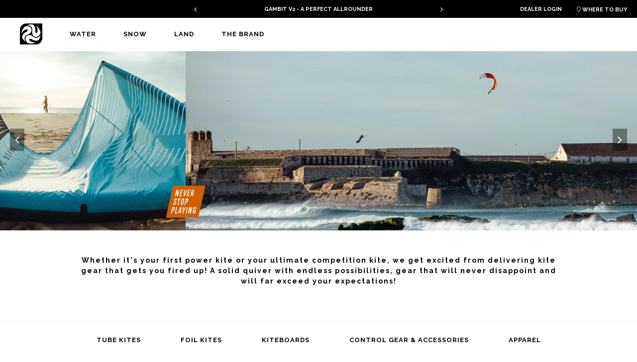

--- FILE ---
content_type: text/html;charset=UTF-8
request_url: https://www.plkb.world/kiteboarding/products
body_size: 11662
content:
<!DOCTYPE html>
<html>
<head>

  <meta charset="utf-8" />
  <meta name="viewport" content="width=device-width,initial-scale=1,maximum-scale=1,user-scalable=no" />

  <meta name="designer" content="BEER N TEA" />

  <!--
  All rights reserved, BEER N TEA B.V.
  -->
  
  <title>PLKB</title>

  <meta name="twitter:card" content="summary" />
  <meta property="og:type" content="website" />
  <meta property="og:site_name" content="PLKB" />
  <meta property="og:url" content="https://www.plkb.world/kiteboarding/products" />

  <link rel="alternate" href="https://www.plkb.world/kiteboarding/products" hreflang="x-default" />
  <link rel="alternate" href="https://www.plkb.world/kiteboarding/products" hreflang="en" />
  <link rel="canonical" href="https://www.plkb.world/kiteboarding/products" />

  <link rel="shortcut icon" href="/uploads/assets/1767254249/static/plkb/img/favicon.png" />
  <link rel="stylesheet" type="text/css" href="/uploads/assets/1767254249/plkb.css" media="all" />

  <script type="text/javascript">
    var config = {"name":"PLKB","cdn":{"base_url":""},"environment":"production","site_url":"https:\/\/www.plkb.world","base_url":"https:\/\/www.plkb.world","preferences":{"currency":"EUR","time_format":24,"date_format":"%d-%m-%Y","currency_format":"%symbol%%value%","number_format":".,","week_start":"sunday"},"version":"1767254249","csp_nonce":"d234cd05e66f8464"};
    var lang = {"app":{"locales":{"en_US":{"prefix":"","name":"English","name_english":"English","system_locale":"en_US.UTF-8","currency":"EUR","formats":{"currency":"%symbol%%value%","number":".,","date":"%d-%m-%Y","time":"%H:%S","start_week":1},"locale":"en_US","language_code":"en","country_code":"US"}},"locale":{"prefix":"","name":"English","name_english":"English","system_locale":"en_US.UTF-8","currency":"EUR","formats":{"currency":"%symbol%%value%","number":".,","date":"%d-%m-%Y","time":"%H:%S","start_week":1},"locale":"en_US","language_code":"en","country_code":"US"},"name":"PLKB","year":"year","month":"month","day":"day","hour":"hour","minute":"minute","second":"second","year_plural":"years","month_plural":"months","day_plural":"days","hour_plural":"hours","minute_plural":"minutes","second_plural":"seconds","time_ago":"%s ago","weekdays_short":["mon","tue","wed","thu","fri","sat","sun"]},"route":[],"admin":{"save_success":"The item has been saved","save_failed":"The item could not be saved","delete_success":"The item has been deleted","delete_failed":"The item could not be deleted","error":"An error occurred","my_account":"My account","account":"Edit your profile","signout":"Sign out","add_row":"Add item","new":"New","no_results":"No results were found","all_languages":"All languages","field_language":"Language","confirm":{"title":"Are you sure?","message":"Are you sure you want to perform this action?","button_confirm":"Continue","button_cancel":"Cancel"},"confirm_delete":{"title":"Are you sure you want to delete this item?","message":"This action cannot be undone.","message_trash":"The deleted item will be moved to the trash.","confirm":"Delete"},"placeholder_text":"Enter text...","placeholder_wysiwyg":"Enter text...","placeholder_select":"Select an option...","placeholder_select_multiple":"Select a few options...","field_title_placeholder":"Enter a title...","validator":{"success":"The item has been saved","error":"There are errors in the form","warning":"There were some problems. Are you sure you want to continue?","field_required":"This field is required","field_invalid":"This field is incorrect","email_invalid":"This e-mail address is incorrect","schema_invalid":"This field is incorrect"},"pages_field_title_placeholder":"Enter a page title...","pages":{"field_title":"Title","field_author":"Author","field_published":"Published","field_status":"Status","field_not_editable":"Editing not possible","launch_pagebuilder":"Edit in Pagebuilder","statuses":{"all":"All","published":"Published","draft":"Draft","deleted":"Deleted","previous":"Previous version"},"page":{"title":"Pages","new":"New page","saved_draft":"The page has been saved as draft","saved_published":"The page has been published","saved_updated":"The page has been updated"},"blog_category":{"title":"Blog category","new":"New category","saved_draft":"The category has been saved as draft","saved_published":"The category has been published","saved_updated":"The category has been updated"},"blog":{"title":"Blog","new":"New post","saved_draft":"The post has been saved as draft","saved_published":"The post has been published","saved_updated":"The post has been updated"},"pub":{"title":"Pubs","new":"New page","saved_draft":"The page has been saved as draft","saved_published":"The page has been published","saved_updated":"The page has been updated"},"component":{"title":"Page components","saved_draft":"The component has been saved as draft","saved_published":"The component has been published","saved_updated":"The component has been updated"}},"users":"Users","users_field_role":"Account type","users_field_name":"Name","users_field_date_created":"Created","users_field_last_login":"Last login","users_field_address":"Address","users_field_email":"E-mail","user_all_roles":"All","user_roles":{"":"All","super_admin":"System administrator","admin":"Administrator","user":"User","agent":"Agent"},"users_edit_title":"Edit user","users_add_title":"New user","block_parent":{"title":"Parent","not_selected":"None"},"block_translations":{"title":"Translations","add_translation":"Add translation"},"block_template":{"title":"Template","not_selected":"Default template"},"block_social_media":{"title":"Social media","field_title":"Title","field_description":"Description"},"block_repeater":{"add":"Add item"},"block_gallery":{"add_existing":"Select an image","upload":"Upload images"},"block_map":{"search_placeholder":"Search an address..."},"block_image":{"title":"Image","change_image":"Change image"},"block_author":{"title":"Author"},"block_upload":{"add":"Add file","success":"Don't forget to save the form to persist uploads.","failed":"The upload has failed. The file may be too large or may be in an unsupported format.","some_failed":"Not all uploads were successful. Some files may be too large or may be in an unsupported format."},"navigation":{"field_title":"Menu name","field_position":"Position","title":"Navigation","item":{"link":"Link","label":"Label","subtitle":"Subtitle","label_placeholder":"New item...","classes":"CSS classes","icon":"Icon","advanced":"Advanced","delete":"Delete"},"add_item":"Add item","add_divider":"Add divider"},"maintenance":{"title":"Maintenance","caching":{"title":"Caching","description":"After updating templates or supported image sizes, you should always flush the cache. This deletes the Twig cache and public uploads directory.","button":"Flush cache","success_message":"The cache has been flushed"},"hangover":{"title":"Hangover","description":"To verify that the application key is working correctly and the connection is working, you can send a test message to Hangover.","button":"Ping","success_message":"Hangover has been notified"},"maintenance":{"title":"Maintenance mode","description":"Maintenance mode disables access to the website for all users, except administrators, so the system can be upgraded and tested in production.","button_enable":"Enable","button_disable":"Disable","button_update":"Update message","message_enabled":"Maintenance mode has been enabled","message_disabled":"Maintenance mode has been disabled","block_title":"Maintenance message","field_title":"Title","field_message":"Message"}},"settings":{"title":"Settings"},"files":{"title":"Files"},"sign_out":"Sign out","featured":"Featured","view_concept":"Preview","saved_on":"Saved on %s","bulk_action":"With selected items...","revisions_single":"1 revision","revisions_plural":"%s revisions","bar":{"edit_page":"Edit page","details":"Details","return_to_admin":"Admin panel","show_revisions":"Show revisions","copy":"Duplicate"},"search":"Search","search_placeholder":"Search...","medialibrary_dialog_insert":"Insert","medialibrary_dialog_cancel":"Cancel","medialibrary_dialog_upload":"Upload file","edit":"Edit","delete":"Delete","save":"Save","cancel":"Cancel","back":"Back","save_draft":"Save draft","save_publish":"Publish","save_published":"Published","save_update":"Update","click_to_edit":"Click to edit","beforeunload_warning":"You have unsaved changes. Are you sure you want to cancel?","login":{"title":"Sign in","title_continue":"Sign in to continue","username":"Email address","email":"Email address","password":"Password","submit":"Sign in","remember":"Remember me","cancel":"Cancel","sso_links_title":"Or","errors":{"unknown":"Failed to login.","user_not_found":"We couldn't find an account matching the email address you entered. Please try again.","token_expired":"Your link has expired or is invalid. Please try again."},"empty-username-password":"Please fill in your email and password","no-user-found":"There was no user found with this email\/password combination, try again.","invalid-email":"Invalid e-mail address","password-too-short":"Password is too short (minimum 6 characters)","passwords-donotmatch":"Passwords do not match","account-exists":"An account exists for this e-mail address"},"forgot_password":{"title":"Forgot your password?","description":"Enter your email address and you'll receive instructions to reset your password.","email_placeholder":"Your e-mail address...","submit":"Send instructions","errors":{"unknown":"Failed to reset your password.","user_not_found":"We couldn't find an account matching the email address you entered. Please try again.","password_reset_unavailable":"Password reset is unavailable for this type of account. Please contact your administrator.","email_invalid":"Please enter a valid email address and try again."},"error":{"title":"Password recovery failed"},"success":{"title":"Instructions have been sent","description":"If an account exists, we've just sent instructions to reset your password to %s."},"email":{"title":"E-mail","subject":"Forgot your password?","message":"We have received a request to change the password for %s. You can change your password by clicking the button below.","footnote":"The link in this email is valid for 24 hours. If you have not requested to change your password, you can safely ignore this email.","button":"Reset your password"}},"reset_password":{"title":"Reset your password","description":"Enter your new password for %s in the fields below to update your password and continue signing in.","new_password":"New password","new_password_confirm":"Confirm your password","submit":"Update password","error":{"title":"Password recovery failed","message":"Your link has expired or is invalid. Please try again."},"errors":{"password_empty":"Please enter a valid password and try again.","password_mismatch":"The entered passwords do not match. Please try again.","password_policy":"The entered password does not meet the requirements. Please choose a different password and try again."},"success":{"title":"Your password has been reset","message":"Sign in with your new password to continue."}}}};
  </script>
  <script type="text/javascript" src="/uploads/assets/1767254249/plkb.js"></script>

  <script>
    !function(f,b,e,v,n,t,s)
    {if(f.fbq)return;n=f.fbq=function(){n.callMethod?
      n.callMethod.apply(n,arguments):n.queue.push(arguments)};
      if(!f._fbq)f._fbq=n;n.push=n;n.loaded=!0;n.version='2.0';
      n.queue=[];t=b.createElement(e);t.async=!0;
      t.src=v;s=b.getElementsByTagName(e)[0];
      s.parentNode.insertBefore(t,s)}(window,document,'script',
      'https://connect.facebook.net/en_US/fbevents.js');
    fbq('init', '1542463762749125');
    fbq('track', 'PageView');
  </script>
  <noscript>
    <img height="1" width="1" src="https://www.facebook.com/tr?id=1542463762749125&ev=PageView&noscript=1"/>
  </noscript>

<!-- Global site tag (gtag.js) - Google Analytics -->
<script async src="https://www.googletagmanager.com/gtag/js?id=G-5JVH2FEBTZ"></script>
<script>
  window.dataLayer = window.dataLayer || [];
  function gtag(){dataLayer.push(arguments);}
  gtag('js', new Date());
  gtag('config', 'G-5JVH2FEBTZ');
</script>

</head>
<body class="" data-view="Body">

<noscript>
  <style nonce="d234cd05e66f8464">#pitcher-noscript-message { position: fixed; left: 0; top: 0; right: 0; bottom: 0; background-color: white; z-index: 100000; text-align: center; padding-top: 40vh; } input#pitcher-noscript-hide[type=checkbox] { display: none; } input#pitcher-noscript-hide[type=checkbox]:checked ~ div { display: none; }</style>
  <input type="checkbox" id="pitcher-noscript-hide" />
  <div id="pitcher-noscript-message">This site requires JavaScript to work.<br />Please enable JavaScript in your browser and try again.<br /><label for="pitcher-noscript-hide">Click here to hide this message.</label></div>
</noscript>
<script type="text/javascript" nonce="d234cd05e66f8464">
(function() {
  function getEcmaVersion() {
    // https://en.wikipedia.org/wiki/ECMAScript_version_history
    var arr = [];
    switch(true) {
      // The first 2 real versions weren't numbered with a year yet
      case !Array.isArray:
        return 3;
      case !Object.assign:
        return 5;

      case !arr.includes:
        return 6; // ES2015
      case !''.padStart:
        return 7; // ES2016
      case !Promise.prototype.finally:
        return 8; // ES2017
      case !window.BigInt:
        return 9; // ES2018
      case !Promise.allSettled:
        return 10; // ES2019
      case !''.replaceAll:
        return 11; // ES2020
      case !arr.at:
        return 12; // ES2021
      case !arr.with:
        return 13; // ES2022
      default:
        return 14; // ES2023
    }
  }

  function now() {
    return (new Date()).getTime();
  }

  var localstorage_impl = null;
  try { localstorage_impl = window.localStorage; } catch (e) { }
  var LocalStorage = {
    getItem: function(key) {
      if (localstorage_impl) return localstorage_impl.getItem(key);
    },
    setItem: function(key, value) {
      if (!localstorage_impl) return false;
      try { localstorage_impl.setItem(key, value); return true; } catch (e) { return false; }
    },
    removeItem: function(key) {
      if (localstorage_impl) localstorage_impl.removeItem(key);
    },
    clear: function() {
      if (localstorage_impl) localstorage_impl.clear();
    },
    isSupported: function() {
      return !!localstorage_impl;
    }
  };

  // If pitcher_init_js_loaded is *not* true then there was a syntax error somewhere in the generated JS "bundle"
  // This can either be due to using newer syntax that isn't supported by an older browser, or an actual bug in the code
  if((window.pitcher_init_js_loaded && getEcmaVersion() >= 6) || getEcmaVersion() >= 10) {
    // No need to keep the entry around if the version seems to be sufficient (makes sure we'll immediately notify again whenever the version no longer matches)
    LocalStorage.removeItem('browser-version-check');
    return;
  }

  var last_shown = LocalStorage.getItem('browser-version-check');
  if(typeof last_shown === 'string') last_shown = parseInt(last_shown);
  if(typeof last_shown === 'number' && !isNaN(last_shown)) {
    var diff = now() - last_shown;
    if(diff < 7 * 24 * 60 * 60 * 1000) return;
  }

  var title = 'Unsupported browser';
  var content = 'Your browser seems to be too old, which means this website may not work as intended or that any data you enter is not fully secure. We recommend upgrading your browser to the newest version to take advantage of the latest features and security updates. If you are unsure how to update, you can also download the Firefox browser instead.';
  var btn_ok = 'Download Firefox';
  var btn_cancel = 'Continue anyway';
  if(navigator.languages && navigator.languages.length && navigator.languages[0].indexOf('nl') !== -1) {
    title = 'Verouderde browser';
    content = 'Uw browser lijkt te oud te zijn, waardoor deze website mogelijk niet werkt zoals bedoeld of dat gegevens die u invoert niet volledig beveiligd zijn. We raden aan uw browser bij te werken naar de nieuwste versie om te profiteren van de nieuwste functionaliteiten en beveiligingsupdates. Als u niet zeker weet hoe u moet updaten, kunt u ook de Firefox-browser downloaden.';
    btn_ok = 'Download Firefox';
    btn_cancel = 'Toch doorgaan';
  }

  var modal = document.createElement('div');
  modal.className = 'dialog--browser_version_check';
  modal.innerHTML =
    '<div class="dialog--browser_version_check--inner">' +
      '<div class="dialog--browser_version_check--content">' +
        '<h2>' + title + '</h2>' +
        '<p>' + content + '</p>' +
        '<div class="dialog--footer">' +
          '<a id="dialog--browser_version_check--cancel" href="#">' + btn_cancel + '</a>' +
          '<button id="dialog--browser_version_check--ok" class="btn btn--primary">' + btn_ok + '</button>' +
        '</div>' +
      '</div>' +
    '</div>';

  document.body.appendChild(modal);

  document.getElementById('dialog--browser_version_check--ok').onclick = function() {
    // If the user ends up not upgrading and going back to the app, we'll simply show the prompt again (also gives them an indication if the upgrade succeeded)
    window.open('https://www.mozilla.org/firefox/new', '_blank');
    document.body.removeChild(modal);
    return false;
  };

  document.getElementById('dialog--browser_version_check--cancel').onclick = function() {
    // User wants to continue anyway, let's not annoy them with continuous popups
    LocalStorage.setItem('browser-version-check', now());
    document.body.removeChild(modal);
    return false;
  };
})();
</script>



<div id="app app--plkb">
  <div class="header">
  <div class="topHeader">
    <div class="topTextSlide">
      <div id="textTop" class="owl-carousel owl-theme">
                  <div class="item">
            <div class="center">
              <div class="flexRow">
                <a class="headerLink " href="https://plkb.world/kiteboarding/products/plkb-gambit-v2-6243d5de24c42faa18cd0018">GAMBIT V2 - A PERFECT ALLROUNDER</a>
              </div>
            </div>
          </div>
                  <div class="item">
            <div class="center">
              <div class="flexRow">
                <a class="headerLink " href="https://plkb.world/kiteboarding/products/kiteboards">PLKB KITEBOARDS</a>
              </div>
            </div>
          </div>
                  <div class="item">
            <div class="center">
              <div class="flexRow">
                <a class="headerLink " href="https://plkb.world/kiteboarding/products/plkb-hook-v4-64cb7c0724c42bf3a8610001">THE PLKB HOOK V4 IS ONLINE!</a>
              </div>
            </div>
          </div>
                  <div class="item">
            <div class="center">
              <div class="flexRow">
                <a class="headerLink " href="/find-dealer">Find a dealer</a>
              </div>
            </div>
          </div>
              </div>
    </div>
    <ul class="rightMenu">
      <li><a href="https://b2b.equipe-trading.com" target="_blank">Dealer login</a></li>
      <li><a href="/find-dealer"><span class="icon fal"></span> Where to buy</a></li>
    </ul>
  </div>
  <div class="mainMenu">
    <a href="/" class="logo logo--plkb"><span class="innerLogo"><img src="/uploads/assets/1767254249/static/plkb/img/logo.png"></span></a><a href="/#menu" id="toggle" class=""><span></span></a>
    <div id="menu">
      <ul>
                  <li class="megaMenu">
            <a href="/products" class="s-hide"><span>Water</span></a><a href="/products#" class="s-show menuToggle"><span>Water</span></a><span class="iconArrow s-show"><span class="min mt10"><span class="icon fal"></span> }}</span></span>
            <ul class="sub mega col-12">
              <li class="innerMenu">
                <ul class="s-show col-2-5 pb40 borderLeft col-padding-left-big equalHeightMenu-1">
                  <li>
                    <a href="/products" class="titleMenu mb20 col-12"><span>Water</span>
                      <span class="nav__img"><img src="/uploads/image/665dd23d24c47cbd841a0000.jpg" /></span></a>
                  </li>
                      <ul class="socialMenu">
                                                  <li>
                            <a href="https://www.instagram.com/plkb.world/" target="_blank" title="instagram"><span class="icon fa"></span></a>
                          </li>
                                                  <li>
                            <a href="https://www.facebook.com/PLKB.world" target="_blank" title="facebook"><span class="icon fa"></span></a>
                          </li>
                                                  <li>
                            <a href="https://www.youtube.com/user/peterlynncom" target="_blank" title="youtube"><span class="icon fa"></span></a>
                          </li>
                                              </ul>
                </ul>
                                  <ul class="col-2-5 pb40 borderLeft col-padding-left-big equalHeightMenu-1">
                    <li><a href="/products/tube-kites" class="titleMenu mb20 col-12">
                        <span>Tube Kites</span>
                        <span class="nav__img"><img src="/uploads/image/6568b25324c441df57a30000.jpg" /></span>                      </a>
                    </li>
                                      </ul>
                                  <ul class="col-2-5 pb40 borderLeft col-padding-left-big equalHeightMenu-1">
                    <li><a href="/products/foil-kites" class="titleMenu mb20 col-12">
                        <span>Foil Kites</span>
                        <span class="nav__img"><img src="/uploads/image/5ee89233be494b2f6e602366.jpg" /></span>                      </a>
                    </li>
                                      </ul>
                                  <ul class="col-2-5 pb40 borderLeft col-padding-left-big equalHeightMenu-1">
                    <li><a href="/products/kiteboards" class="titleMenu mb20 col-12">
                        <span>Kiteboards</span>
                        <span class="nav__img"><img src="/uploads/image/61c1e1fb24c4c9d2b6900000.jpg" /></span>                      </a>
                    </li>
                                      </ul>
                                  <ul class="col-2-5 pb40 borderLeft col-padding-left-big equalHeightMenu-1">
                    <li><a href="/products/control-gear" class="titleMenu mb20 col-12">
                        <span>Control Gear</span>
                        <span class="nav__img"><img src="/uploads/image/60eed72224c4aba28cd70000.jpg" /></span>                      </a>
                    </li>
                                      </ul>
                              </li>
            </ul>
          </li>
                  <li class="megaMenu">
            <a href="/snowkiting/products" class="s-hide"><span>Snow</span></a><a href="/snowkiting/products#" class="s-show menuToggle"><span>Snow</span></a><span class="iconArrow s-show"><span class="min mt10"><span class="icon fal"></span> }}</span></span>
            <ul class="sub mega col-12">
              <li class="innerMenu">
                <ul class="s-show col-2-5 pb40 borderLeft col-padding-left-big equalHeightMenu-1">
                  <li>
                    <a href="/snowkiting/products" class="titleMenu mb20 col-12"><span>Snow</span>
                      <span class="nav__img"><img src="/uploads/image/62027f1224c4b6eeb17a0000.jpg" /></span></a>
                  </li>
                      <ul class="socialMenu">
                                                  <li>
                            <a href="https://www.instagram.com/plkb.world/" target="_blank" title="instagram"><span class="icon fa"></span></a>
                          </li>
                                                  <li>
                            <a href="https://www.facebook.com/PLKB.world" target="_blank" title="facebook"><span class="icon fa"></span></a>
                          </li>
                                                  <li>
                            <a href="https://www.youtube.com/user/peterlynncom" target="_blank" title="youtube"><span class="icon fa"></span></a>
                          </li>
                                              </ul>
                </ul>
                                  <ul class="col-2-5 pb40 borderLeft col-padding-left-big equalHeightMenu-1">
                    <li><a href="/snowkiting/products/foil-kites" class="titleMenu mb20 col-12">
                        <span>Foil Kites</span>
                        <span class="nav__img"><img src="/uploads/image/618105c924c4eedb78160000.jpg" /></span>                      </a>
                    </li>
                                      </ul>
                                  <ul class="col-2-5 pb40 borderLeft col-padding-left-big equalHeightMenu-1">
                    <li><a href="/snowkiting/products/control-gear" class="titleMenu mb20 col-12">
                        <span>Control Gear</span>
                        <span class="nav__img"><img src="/uploads/image/60c3014b24c4092be0fe0000.jpg" /></span>                      </a>
                    </li>
                                      </ul>
                                  <ul class="col-2-5 pb40 borderLeft col-padding-left-big equalHeightMenu-1">
                    <li><a href="/snowkiting/products/apparel" class="titleMenu mb20 col-12">
                        <span>Apparel</span>
                        <span class="nav__img"><img src="/uploads/image/5eeb33c73422a725481f3852.jpg" /></span>                      </a>
                    </li>
                                      </ul>
                              </li>
            </ul>
          </li>
                  <li class="megaMenu">
            <a href="/powerkiting/products" class="s-hide"><span>Land</span></a><a href="/powerkiting/products#" class="s-show menuToggle"><span>Land</span></a><span class="iconArrow s-show"><span class="min mt10"><span class="icon fal"></span> }}</span></span>
            <ul class="sub mega col-12">
              <li class="innerMenu">
                <ul class="s-show col-2-5 pb40 borderLeft col-padding-left-big equalHeightMenu-1">
                  <li>
                    <a href="/powerkiting/products" class="titleMenu mb20 col-12"><span>Land</span>
                      <span class="nav__img"><img src="/uploads/image/5ff4741d24c475dee6f30000.jpg" /></span></a>
                  </li>
                      <ul class="socialMenu">
                                                  <li>
                            <a href="https://www.instagram.com/plkb.world/" target="_blank" title="instagram"><span class="icon fa"></span></a>
                          </li>
                                                  <li>
                            <a href="https://www.facebook.com/PLKB.world" target="_blank" title="facebook"><span class="icon fa"></span></a>
                          </li>
                                                  <li>
                            <a href="https://www.youtube.com/user/peterlynncom" target="_blank" title="youtube"><span class="icon fa"></span></a>
                          </li>
                                              </ul>
                </ul>
                                  <ul class="col-2-5 pb40 borderLeft col-padding-left-big equalHeightMenu-1">
                    <li><a href="/land/products/power-kites" class="titleMenu mb20 col-12">
                        <span>Power Kites</span>
                        <span class="nav__img"><img src="/uploads/image/5ef311e824c4edac9e4c0000.jpg" /></span>                      </a>
                    </li>
                                      </ul>
                                  <ul class="col-2-5 pb40 borderLeft col-padding-left-big equalHeightMenu-1">
                    <li><a href="/land/products/depower-kites" class="titleMenu mb20 col-12">
                        <span>Depower kites</span>
                        <span class="nav__img"><img src="/uploads/image/5ee88a3f8e0ae550450f92c2.jpg" /></span>                      </a>
                    </li>
                                      </ul>
                                  <ul class="col-2-5 pb40 borderLeft col-padding-left-big equalHeightMenu-1">
                    <li><a href="/powerkiting/products/control-gear" class="titleMenu mb20 col-12">
                        <span>Control Gear</span>
                        <span class="nav__img"><img src="/uploads/image/5ffeaf8324c41cfb5d290000.jpg" /></span>                      </a>
                    </li>
                                      </ul>
                                  <ul class="col-2-5 pb40 borderLeft col-padding-left-big equalHeightMenu-1">
                    <li><a href="/powerkiting/products/apparel" class="titleMenu mb20 col-12">
                        <span>Apparel</span>
                        <span class="nav__img"><img src="/uploads/image/5eeb33c73422a725481f3852.jpg" /></span>                      </a>
                    </li>
                                      </ul>
                              </li>
            </ul>
          </li>
                  <li class="megaMenu">
            <a href="/the-brand/about/brand-story" class="s-hide"><span>The Brand</span></a><a href="/the-brand/about/brand-story#" class="s-show menuToggle"><span>The Brand</span></a><span class="iconArrow s-show"><span class="min mt10"><span class="icon fal"></span> }}</span></span>
            <ul class="sub mega col-12">
              <li class="innerMenu">
                <ul class="s-show col-2-5 pb40 borderLeft col-padding-left-big equalHeightMenu-1">
                  <li>
                    <a href="/the-brand/about/brand-story" class="titleMenu mb20 col-12"><span>The Brand</span>
                      <span class="nav__img"><img src="/uploads/image/665ddea424c4da4d38700000.jpg" /></span></a>
                  </li>
                      <ul class="socialMenu">
                                                  <li>
                            <a href="https://www.instagram.com/plkb.world/" target="_blank" title="instagram"><span class="icon fa"></span></a>
                          </li>
                                                  <li>
                            <a href="https://www.facebook.com/PLKB.world" target="_blank" title="facebook"><span class="icon fa"></span></a>
                          </li>
                                                  <li>
                            <a href="https://www.youtube.com/user/peterlynncom" target="_blank" title="youtube"><span class="icon fa"></span></a>
                          </li>
                                              </ul>
                </ul>
                                  <ul class="col-2-5 pb40 borderLeft col-padding-left-big equalHeightMenu-1">
                    <li><a href="" class="titleMenu mb20 col-12">
                        <span>About</span>
                                              </a>
                    </li>
                                          <li><a href="/about/brand-story">Brand Story</a></li>
                                          <li><a href="/team">Team</a></li>
                                          <li><a href="/about/peter-lynn-archive">Peter Lynn Archive</a></li>
                                      </ul>
                                  <ul class="col-2-5 pb40 borderLeft col-padding-left-big equalHeightMenu-1">
                    <li><a href="" class="titleMenu mb20 col-12">
                        <span>Media</span>
                                              </a>
                    </li>
                                          <li><a href="/reviews">Reviews</a></li>
                                          <li><a href="/care-maintenance">How To&#039;s</a></li>
                                      </ul>
                                  <ul class="col-2-5 pb40 borderLeft col-padding-left-big equalHeightMenu-1">
                    <li><a href="/dealers" class="titleMenu mb20 col-12">
                        <span>Dealers</span>
                                              </a>
                    </li>
                                          <li><a href="/find-dealer">Find a Dealer</a></li>
                                          <li><a href="/dealers/become-a-dealer">Become a Dealer</a></li>
                                      </ul>
                                  <ul class="col-2-5 pb40 borderLeft col-padding-left-big equalHeightMenu-1">
                    <li><a href="/contact" class="titleMenu mb20 col-12">
                        <span>Contact</span>
                                              </a>
                    </li>
                                          <li><a href="/contact">Contact us</a></li>
                                          <li><a href="/manuals">Manuals</a></li>
                                          <li><a href="/warranty">Warranty</a></li>
                                          <li><a href="/faq">FAQ</a></li>
                                      </ul>
                              </li>
            </ul>
          </li>
              </ul>
    </div>
    <header-search></header-search>
  </div>
</div>

  <div class="content">
        
<div class="col-12 whiteBack">
  <div class="s-hide">
    <div id="fullwidthSliderDesktop" class="owl-carousel owl-theme">
              <div class="item backgroundCover centerBack">
          <div style="top:0; left:0" class="slideBox whiteText">
            <span class="title-small col-12 titleFont uppercase"></span>
            <div class="paragraph fs14 col-12 whiteText"></div>
          </div>
          <a href="">
            <picture class="image">
              <source srcset="/uploads/image/665051ae24c455439fbc0000.jpg" media="(min-width: 788px)" data-set="2">
              <img title="" class="imageImg" alt="">
            </picture>
          </a>
        </div>
              <div class="item backgroundCover centerBack">
          <div style="top:0; left:0" class="slideBox whiteText">
            <span class="title-small col-12 titleFont uppercase"></span>
            <div class="paragraph fs14 col-12 whiteText"></div>
          </div>
          <a href="">
            <picture class="image">
              <source srcset="/uploads/image/601be01724c46f6d11930000.jpg" media="(min-width: 788px)" data-set="2">
              <img title="" class="imageImg" alt="">
            </picture>
          </a>
        </div>
          </div>
  </div>
  <div class="s-show">
    <div id="fullwidthSliderMobile" class="owl-carousel owl-theme">
              <div class="item backgroundCover centerBack">
          <div style="top: 0; left: 0" class="slideBox whiteText">
            <span class="title-small col-12 titleFont uppercase"></span>
            <div class="paragraph fs14 col-12 whiteText">
            </div>
          </div>
          <a href="">
            <div class="image">
              <img title=" - mobile" src="/uploads/image/665051ae24c455439fbc0000.jpg" alt="">
            </div>
          </a>
        </div>
              <div class="item backgroundCover centerBack">
          <div style="top: 0; left: 0" class="slideBox whiteText">
            <span class="title-small col-12 titleFont uppercase"></span>
            <div class="paragraph fs14 col-12 whiteText">
            </div>
          </div>
          <a href="">
            <div class="image">
              <img title=" - mobile" src="/uploads/image/601be01724c46f6d11930000.jpg" alt="">
            </div>
          </a>
        </div>
          </div>
  </div>
</div>
    

<section class="col-12 p50-0 whiteBack">
  <div class="wrapper small">
    <div class="col-12">
      <div class="col-12">
        <h3 class="title-3 col-12 boldFont blackColor ls-2 wow animated fadeInUp centerText" data-wow-delay="0.2s">Whether it&#039;s your first power kite or your ultimate competition kite, we get excited from delivering kite gear that gets you fired up! A solid quiver with endless possibilities, gear that will never disappoint and will far exceed your expectations!</h3>
        <h2 class="title-big col-12 blackColor titleFont uppercase wow animated fadeInUp centerText" data-wow-delay="0.4s"></h2>
        <div class="paragraph col-12 centerText mt20"></div>
      </div>
    </div>
  </div>
</section>
  
    <div class="col-12 p30-0 whiteBack borderBottom borderTop productMenu">
    <div class="centerDiv">
      <ul class="subMenu">
                  <li>
            <a class="scrollTo" href="#tube-kites">
              <span>Tube Kites</span>
            </a>
          </li>
                  <li>
            <a class="scrollTo" href="#foil-kites">
              <span>Foil Kites</span>
            </a>
          </li>
                  <li>
            <a class="scrollTo" href="#kiteboards">
              <span>Kiteboards</span>
            </a>
          </li>
                  <li>
            <a class="scrollTo" href="#control-gear">
              <span>Control Gear &amp; Accessories</span>
            </a>
          </li>
                  <li>
            <a class="scrollTo" href="#apparel">
              <span>Apparel</span>
            </a>
          </li>
              </ul>
    </div>
  </div>
  
  <div class="col-12 p100-0 relative">
    <div class="col-12 relative zi80">
      <div class="wrapper">
        <div class="m-mt20 t-mt20">
          <div class="col-12">
            
                          <div id="tube-kites" class="clearfix"></div>
              <h2 class="title-small col-12 blackColor titleFont uppercase ls-2 centerText mb40 mt40">Tube Kites</h2>

                              <div class="productItem">
                  <a href="/kiteboarding/products/plkb-gambit-v2-6243d5de24c42faa18cd0018" class="col-12">
                    <div class="image p20">
                      <img src="/uploads/image/6481ba2b24c4229bc0f50000/plkb-gambit-v2.jpg" alt="Gambit V2">
                    </div>
                    <div class="col-12 centerText">
                      <span class="title-1 mt20 col-12 blackColor titleFont uppercase ls-2 fs35">Gambit V2</span>
                      <span class="fs13 col-12 mb5 blackColor regularFont uppercase ls-2">Allround Freeride </span>
                    </div>
                    <div class="col-12">
                      <div class="centerDiv">
                        <ul class="colorList">
                                                      <li>
                              <span class="colorLine" style="background-color: #56acce;" ></span>
                            </li>
                                                      <li>
                              <span class="colorLine" style="background-color: #ff6700;" ></span>
                            </li>
                                                  </ul>
                      </div>
                    </div>
                  </a>
                </div>
                              <div class="productItem">
                  <a href="/kiteboarding/products/plkb-hook-v4-64cb7c0724c42bf3a8610001" class="col-12">
                    <div class="image p20">
                      <img src="/uploads/image/6568b24f24c44085d3d10000/plkb-hook-v4.jpg" alt="Hook V4">
                    </div>
                    <div class="col-12 centerText">
                      <span class="title-1 mt20 col-12 blackColor titleFont uppercase ls-2 fs35">Hook V4</span>
                      <span class="fs13 col-12 mb5 blackColor regularFont uppercase ls-2">Performance Freeride &amp; Big Air</span>
                    </div>
                    <div class="col-12">
                      <div class="centerDiv">
                        <ul class="colorList">
                                                      <li>
                              <span class="colorLine" style="background-color: #56acce;" ></span>
                            </li>
                                                      <li>
                              <span class="colorLine" style="background-color: #ff6700;" ></span>
                            </li>
                                                  </ul>
                      </div>
                    </div>
                  </a>
                </div>
                                        <div id="foil-kites" class="clearfix"></div>
              <h2 class="title-small col-12 blackColor titleFont uppercase ls-2 centerText mb40 mt40">Foil Kites</h2>

                              <div class="productItem">
                  <a href="/kiteboarding/products/skim-tr-powerkite-5ee23cde6af0e664d0059504" class="col-12">
                    <div class="image p20">
                      <img src="/uploads/image/667e68dd24c4ea9dde710000/skim-tr-powerkite.jpg" alt="Skim TR">
                    </div>
                    <div class="col-12 centerText">
                      <span class="title-1 mt20 col-12 blackColor titleFont uppercase ls-2 fs35">Skim TR</span>
                      <span class="fs13 col-12 mb5 blackColor regularFont uppercase ls-2">3-LINE TRAINER KITE FOR WATER</span>
                    </div>
                    <div class="col-12">
                      <div class="centerDiv">
                        <ul class="colorList">
                                                      <li>
                              <span class="colorLine" style="background-color: #e3e3e3;" ></span>
                            </li>
                                                      <li>
                              <span class="colorLine" style="background-color: #8a8a8a;" ></span>
                            </li>
                                                      <li>
                              <span class="colorLine" style="background-color: #000000;" ></span>
                            </li>
                                                  </ul>
                      </div>
                    </div>
                  </a>
                </div>
                              <div class="productItem">
                  <a href="/kiteboarding/products/plkb-nova-v2-601cd0f524c47142ad81003d" class="col-12">
                    <div class="image p20">
                      <img src="/uploads/image/63a3114624c4369e3ef90000/plkb-nova-v2.jpg" alt="Nova V2">
                    </div>
                    <div class="col-12 centerText">
                      <span class="title-1 mt20 col-12 blackColor titleFont uppercase ls-2 fs35">Nova V2</span>
                      <span class="fs13 col-12 mb5 blackColor regularFont uppercase ls-2">Allround Performance Foil</span>
                    </div>
                    <div class="col-12">
                      <div class="centerDiv">
                        <ul class="colorList">
                                                      <li>
                              <span class="colorLine" style="background-color: #00a4e2;" ></span>
                            </li>
                                                      <li>
                              <span class="colorLine" style="background-color: #ff8300;" ></span>
                            </li>
                                                  </ul>
                      </div>
                    </div>
                  </a>
                </div>
                                        <div id="kiteboards" class="clearfix"></div>
              <h2 class="title-small col-12 blackColor titleFont uppercase ls-2 centerText mb40 mt40">Kiteboards</h2>

                              <div class="productItem">
                  <a href="/kiteboarding/products/plkb-patrol-v3-601cd0f524c4714271b60044" class="col-12">
                    <div class="image p20">
                      <img src="/uploads/image/61c1de5f24c4bb9545020000/plkb-patrol-v3.jpg" alt="PLKB Patrol V3">
                    </div>
                    <div class="col-12 centerText">
                      <span class="title-1 mt20 col-12 blackColor titleFont uppercase ls-2 fs35">PLKB Patrol V3</span>
                      <span class="fs13 col-12 mb5 blackColor regularFont uppercase ls-2"></span>
                    </div>
                    <div class="col-12">
                      <div class="centerDiv">
                        <ul class="colorList">
                                                  </ul>
                      </div>
                    </div>
                  </a>
                </div>
                              <div class="productItem">
                  <a href="/kiteboarding/products/plkb-shepherd-601cd0f524c47142de330048" class="col-12">
                    <div class="image p20">
                      <img src="/uploads/image/61c1ded724c4be23da800000/plkb-shepherd.jpg" alt="PLKB Shepherd">
                    </div>
                    <div class="col-12 centerText">
                      <span class="title-1 mt20 col-12 blackColor titleFont uppercase ls-2 fs35">PLKB Shepherd</span>
                      <span class="fs13 col-12 mb5 blackColor regularFont uppercase ls-2"></span>
                    </div>
                    <div class="col-12">
                      <div class="centerDiv">
                        <ul class="colorList">
                                                  </ul>
                      </div>
                    </div>
                  </a>
                </div>
                              <div class="productItem">
                  <a href="/kiteboarding/products/plkb-capital-v3-601cd0f524c4714246c2004c" class="col-12">
                    <div class="image p20">
                      <img src="/uploads/image/61c1ded524c4be2b9b340000/plkb-capital-v3.jpg" alt="PLKB Capital V3">
                    </div>
                    <div class="col-12 centerText">
                      <span class="title-1 mt20 col-12 blackColor titleFont uppercase ls-2 fs35">PLKB Capital V3</span>
                      <span class="fs13 col-12 mb5 blackColor regularFont uppercase ls-2"></span>
                    </div>
                    <div class="col-12">
                      <div class="centerDiv">
                        <ul class="colorList">
                                                  </ul>
                      </div>
                    </div>
                  </a>
                </div>
                                        <div id="control-gear" class="clearfix"></div>
              <h2 class="title-small col-12 blackColor titleFont uppercase ls-2 centerText mb40 mt40">Control Gear &amp; Accessories</h2>

                              <div class="productItem">
                  <a href="/kiteboarding/products/plkb-compass-lei-601d31d424c446e61bf50003" class="col-12">
                    <div class="image p20">
                      <img src="/uploads/image/6480a42024c4829435000000/plkb-compass-lei.jpg" alt="PLKB Compass LEI">
                    </div>
                    <div class="col-12 centerText">
                      <span class="title-1 mt20 col-12 blackColor titleFont uppercase ls-2 fs35">PLKB Compass LEI</span>
                      <span class="fs13 col-12 mb5 blackColor regularFont uppercase ls-2"></span>
                    </div>
                    <div class="col-12">
                      <div class="centerDiv">
                        <ul class="colorList">
                                                  </ul>
                      </div>
                    </div>
                  </a>
                </div>
                              <div class="productItem">
                  <a href="/kiteboarding/products/plkb-compass-foil-601d31d424c446e626bd0006" class="col-12">
                    <div class="image p20">
                      <img src="/uploads/image/6480a42124c48294e1f90000/plkb-compass-foil.jpg" alt="PLKB Compass FOIL">
                    </div>
                    <div class="col-12 centerText">
                      <span class="title-1 mt20 col-12 blackColor titleFont uppercase ls-2 fs35">PLKB Compass FOIL</span>
                      <span class="fs13 col-12 mb5 blackColor regularFont uppercase ls-2"></span>
                    </div>
                    <div class="col-12">
                      <div class="centerDiv">
                        <ul class="colorList">
                                                  </ul>
                      </div>
                    </div>
                  </a>
                </div>
                              <div class="productItem">
                  <a href="/kiteboarding/products/plkb-commander-v2-62564ade24c4084906d00002" class="col-12">
                    <div class="image p20">
                      <img src="/uploads/image/648064f324c45a67fd850000/plkb-commander-v2.jpg" alt="PLKB Commander V2 LEI">
                    </div>
                    <div class="col-12 centerText">
                      <span class="title-1 mt20 col-12 blackColor titleFont uppercase ls-2 fs35">PLKB Commander V2 LEI</span>
                      <span class="fs13 col-12 mb5 blackColor regularFont uppercase ls-2"></span>
                    </div>
                    <div class="col-12">
                      <div class="centerDiv">
                        <ul class="colorList">
                                                  </ul>
                      </div>
                    </div>
                  </a>
                </div>
                              <div class="productItem">
                  <a href="/kiteboarding/products/plkb-kiteboarding-leash-601e227824c4565092390001" class="col-12">
                    <div class="image p20">
                      <img src="/uploads/image/6480647b24c457b5663c0000/plkb-kiteboarding-leash.jpg" alt="PLKB Kiteboarding Leash">
                    </div>
                    <div class="col-12 centerText">
                      <span class="title-1 mt20 col-12 blackColor titleFont uppercase ls-2 fs35">PLKB Kiteboarding Leash</span>
                      <span class="fs13 col-12 mb5 blackColor regularFont uppercase ls-2"></span>
                    </div>
                    <div class="col-12">
                      <div class="centerDiv">
                        <ul class="colorList">
                                                  </ul>
                      </div>
                    </div>
                  </a>
                </div>
                              <div class="productItem">
                  <a href="/kiteboarding/products/plkb-kiteboarding-leash-long-6023687524c4f89635be0000" class="col-12">
                    <div class="image p20">
                      <img src="/uploads/image/6480647b24c457b5663c0000/plkb-kiteboarding-leash-long.jpg" alt="PLKB Kiteboarding Leash Long">
                    </div>
                    <div class="col-12 centerText">
                      <span class="title-1 mt20 col-12 blackColor titleFont uppercase ls-2 fs35">PLKB Kiteboarding Leash Long</span>
                      <span class="fs13 col-12 mb5 blackColor regularFont uppercase ls-2"></span>
                    </div>
                    <div class="col-12">
                      <div class="centerDiv">
                        <ul class="colorList">
                                                  </ul>
                      </div>
                    </div>
                  </a>
                </div>
                              <div class="productItem">
                  <a href="/kiteboarding/products/plkb-kite-pump-2-3l-5f3e41d324c43289c0250000" class="col-12">
                    <div class="image p20">
                      <img src="/uploads/image/6481ce7b24c4807c93ec0000/plkb-kite-pump-2-3l.jpg" alt="PLKB Kite Pump 2.3L">
                    </div>
                    <div class="col-12 centerText">
                      <span class="title-1 mt20 col-12 blackColor titleFont uppercase ls-2 fs35">PLKB Kite Pump 2.3L</span>
                      <span class="fs13 col-12 mb5 blackColor regularFont uppercase ls-2"></span>
                    </div>
                    <div class="col-12">
                      <div class="centerDiv">
                        <ul class="colorList">
                                                  </ul>
                      </div>
                    </div>
                  </a>
                </div>
                              <div class="productItem">
                  <a href="/kiteboarding/products/plkb-kite-pump-3-0l-xl-601e227824c45650a6870002" class="col-12">
                    <div class="image p20">
                      <img src="/uploads/image/6481ce9624c4807a5ea30000/plkb-kite-pump-3-0l-xl.jpg" alt="PLKB Kite Pump 3.0L XL">
                    </div>
                    <div class="col-12 centerText">
                      <span class="title-1 mt20 col-12 blackColor titleFont uppercase ls-2 fs35">PLKB Kite Pump 3.0L XL</span>
                      <span class="fs13 col-12 mb5 blackColor regularFont uppercase ls-2"></span>
                    </div>
                    <div class="col-12">
                      <div class="centerDiv">
                        <ul class="colorList">
                                                  </ul>
                      </div>
                    </div>
                  </a>
                </div>
                              <div class="productItem">
                  <a href="/kiteboarding/products/plkb-trx-pro-combo-pack-pads-straps-v2-grey-601d31d424c446e6eded0000" class="col-12">
                    <div class="image p20">
                      <img src="/uploads/image/648745a824c4cb26097d0000/plkb-trx-pro-combo-pack-pads-straps-v2-grey.jpg" alt="PLKB TRX Pro Combo pack (Pads/Straps) V2 grey">
                    </div>
                    <div class="col-12 centerText">
                      <span class="title-1 mt20 col-12 blackColor titleFont uppercase ls-2 fs35">PLKB TRX Pro Combo pack (Pads/Straps) V2 grey</span>
                      <span class="fs13 col-12 mb5 blackColor regularFont uppercase ls-2"></span>
                    </div>
                    <div class="col-12">
                      <div class="centerDiv">
                        <ul class="colorList">
                                                  </ul>
                      </div>
                    </div>
                  </a>
                </div>
                                        <div id="apparel" class="clearfix"></div>
              <h2 class="title-small col-12 blackColor titleFont uppercase ls-2 centerText mb40 mt40">Apparel</h2>

                              <div class="productItem">
                  <a href="/kiteboarding/products/plkb-toque-beanie-black-long-5ee23cdf6af0e664d005963c" class="col-12">
                    <div class="image p20">
                      <img src="/uploads/image/5eeb33c886ef804c465543b2/plkb-toque-beanie-black-long.jpg" alt="PLKB Beanie black (long)">
                    </div>
                    <div class="col-12 centerText">
                      <span class="title-1 mt20 col-12 blackColor titleFont uppercase ls-2 fs35">PLKB Beanie black (long)</span>
                      <span class="fs13 col-12 mb5 blackColor regularFont uppercase ls-2"></span>
                    </div>
                    <div class="col-12">
                      <div class="centerDiv">
                        <ul class="colorList">
                                                  </ul>
                      </div>
                    </div>
                  </a>
                </div>
                              <div class="productItem">
                  <a href="/kiteboarding/products/plkb-beanie-black-short-5ee23cdf6af0e664d005963a" class="col-12">
                    <div class="image p20">
                      <img src="/uploads/image/5eeb33c6258093295d6d1527/plkb-beanie-black-short.jpg" alt="PLKB Beanie black (short)">
                    </div>
                    <div class="col-12 centerText">
                      <span class="title-1 mt20 col-12 blackColor titleFont uppercase ls-2 fs35">PLKB Beanie black (short)</span>
                      <span class="fs13 col-12 mb5 blackColor regularFont uppercase ls-2"></span>
                    </div>
                    <div class="col-12">
                      <div class="centerDiv">
                        <ul class="colorList">
                                                  </ul>
                      </div>
                    </div>
                  </a>
                </div>
                              <div class="productItem">
                  <a href="/kiteboarding/products/t-shirt-5ee23cdf6af0e664d00595f4" class="col-12">
                    <div class="image p20">
                      <img src="/uploads/image/5eeb33c8c243ff76fd77bf42/t-shirt.jpg" alt="T-Shirt">
                    </div>
                    <div class="col-12 centerText">
                      <span class="title-1 mt20 col-12 blackColor titleFont uppercase ls-2 fs35">T-Shirt</span>
                      <span class="fs13 col-12 mb5 blackColor regularFont uppercase ls-2"></span>
                    </div>
                    <div class="col-12">
                      <div class="centerDiv">
                        <ul class="colorList">
                                                  </ul>
                      </div>
                    </div>
                  </a>
                </div>
                              <div class="productItem">
                  <a href="/kiteboarding/products/sweater-5ee23cdf6af0e664d005960c" class="col-12">
                    <div class="image p20">
                      <img src="/uploads/image/5eeb33c83e77445ab92bf2c3/sweater.jpg" alt="Sweater">
                    </div>
                    <div class="col-12 centerText">
                      <span class="title-1 mt20 col-12 blackColor titleFont uppercase ls-2 fs35">Sweater</span>
                      <span class="fs13 col-12 mb5 blackColor regularFont uppercase ls-2"></span>
                    </div>
                    <div class="col-12">
                      <div class="centerDiv">
                        <ul class="colorList">
                                                  </ul>
                      </div>
                    </div>
                  </a>
                </div>
                          
          </div>
        </div>
      </div>
    </div>
  </div>

      

<div class="col-12 blackBack h600 relative">
  <div style="text-align: center">
    <button id="playVideo_3" data-video="bg-video-94829420" class="videoPlay"></button>
  </div>
  <div id="bg-video-94829420" class="bg-video" style="background-image: url('/uploads/image/665da1e324c4373dcfd90000.jpg');" data-property="{videoURL:'https://youtu.be/mFyYLsHKX4k', showControls: true, containment:'self',startAt:0,mute:false,autoPlay:true,loop:false, mobileFallbackImage: '/uploads/image/665da1e324c4373dcfd90000.jpg', quality: 'highres'}"></div>
</div>
      <section class="page__section page__section--gallery">
    <div class="row">
          <div class="col col--quarter">
                        <figure style="background-image: url('/uploads/image/665dd16224c47ad94ffb0000.jpg');" data-lightbox="/uploads/image/665dd16224c47ad94ffb0000.jpg"></figure>
                    </div>
          <div class="col col--quarter">
                        <figure style="background-image: url('/uploads/image/64886b6524c4e947ddb50000.jpg');" data-lightbox="/uploads/image/64886b6524c4e947ddb50000.jpg"></figure>
                    </div>
          <div class="col col--quarter">
                        <figure style="background-image: url('/uploads/image/64886b7124c4e947a21f0000.jpg');" data-lightbox="/uploads/image/64886b7124c4e947a21f0000.jpg"></figure>
                    </div>
          <div class="col col--quarter">
                        <figure style="background-image: url('/uploads/image/64886d1e24c4f3946dbe0000.jpg');" data-lightbox="/uploads/image/64886d1e24c4f3946dbe0000.jpg"></figure>
                    </div>
    
    </div>
</section>
  
  </div>

  <footer class="col-12 relative footerBack">
  <div class="wrapper">
    <div class="col-3 col-padding-right">
      <a href="/" class="logo white footerLogo footerLogo--plkb"><img src="/uploads/assets/1767254249/static/plkb/img/logo-white.png" class="svg" alt=""></a>
    </div>
        <div class="col-2 col-6-s col-padding-left col-padding-right m-mt20 footerItem"><a href="/kiteboarding/products/"><span class="title-1 ls-2 whiteColor titleFont uppercase fontSmooth col-12">Products</span></a>
      <ul class="footerList mt10">
                <li><a href="/kiteboarding/products/tube-kites">Tube Kites</a></li>
                <li><a href="/kiteboarding/products/foil-kites">Foil Kites</a></li>
                <li><a href="/powerkiting/products/power-kites">Power kites</a></li>
                <li><a href="/kiteboarding/products/kiteboards">Kiteboards</a></li>
              </ul>
    </div>
        <div class="col-2 col-6-s col-padding-left col-padding-right m-mt20 footerItem"><a href=""><span class="title-1 ls-2 whiteColor titleFont uppercase fontSmooth col-12">About us</span></a>
      <ul class="footerList mt10">
                <li><a href="/about/brand-story">Brand Story</a></li>
                <li><a href="/team">Team</a></li>
                <li><a href="/about/peter-lynn-archive">Peter Lynn Archive</a></li>
              </ul>
    </div>
        <div class="col-2 col-6-s col-padding-left col-padding-right m-mt20 footerItem"><a href="/the-brand/contact/contact-us"><span class="title-1 ls-2 whiteColor titleFont uppercase fontSmooth col-12">Support</span></a>
      <ul class="footerList mt10">
                <li><a href="/contact">Contact us</a></li>
                <li><a href="/faq">FAQ</a></li>
                <li><a href="/privacy-policy">Privacy Policy</a></li>
                <li><a href="/manuals">Manuals</a></li>
              </ul>
    </div>
        <div class="col-2 col-6-s col-padding-left col-padding-right m-mt20 footerItem"><a href=""><span class="title-1 ls-2 whiteColor titleFont uppercase fontSmooth col-12">Dealers</span></a>
      <ul class="footerList mt10">
                <li><a href="/dealers/become-a-dealer">Become a dealer</a></li>
                <li><a href="/find-dealer">Find your dealer</a></li>
                <li><a href="/warranty">Warranty</a></li>
                <li><a href="https://b2b.equipe-trading.com/homepage">Dealer login</a></li>
              </ul>
    </div>
        <div class="col-3 col-6-s col-padding-left col-padding-right m-mt20 footerItem">
      <a href="/"><span class="title-1 ls-2 whiteColor titleFont uppercase fontSmooth col-12">Connect with us</span></a>
      <ul class="footerList mt10"></ul>
      <ul class="socialMenuFooter">
                  <li><a target="_blank" href="https://www.instagram.com/plkb.world/"><span class="icon fab"></span></a></li>
                  <li><a target="_blank" href="https://www.facebook.com/PLKB.world"><span class="icon fab"></span></a></li>
                  <li><a target="_blank" href="https://www.youtube.com/user/peterlynncom"><span class="icon fab"></span></a></li>
              </ul>
    </div>
    <div class="col-12 mt20"><span class="scrollTop"><span class="icon fal"></span></span></div>
  </div>
</footer>
</div>


<div class="js-cookie-consent cookie-consent hide">
    <span class="cookie-consent__message">
        Your experience on this site will be improved by allowing <a href="privacy-policy.html" target="_blank">cookies</a>.
    </span>
  <button class="js-cookie-consent-agree cookie-consent__agree">
    Allow cookies
  </button>
</div>
<script>
  (function () {
    const COOKIE_VALUE = 1;
    const COOKIE_DOMAIN = window.location.domain;
    function consentWithCookies() {
      setCookie('peterlynn_cookie_consent', COOKIE_VALUE, 7300);
      hideCookieDialog();
    }
    function cookieExists(name) {
      return (document.cookie.split('; ').indexOf(name + '=' + COOKIE_VALUE) !== -1);
    }
    function hideCookieDialog() {
      const dialogs = document.getElementsByClassName('js-cookie-consent');

      for (let i = 0; i < dialogs.length; ++i) {
        dialogs[i].style.display = 'none';
      }
    }
    function setCookie(name, value, expirationInDays) {
      const date = new Date();
      date.setTime(date.getTime() + (expirationInDays * 24 * 60 * 60 * 1000));
      document.cookie = name + '=' + value
        + ';expires=' + date.toUTCString()
        + ';domain=' + COOKIE_DOMAIN
        + ';path=/';
    }

    if (cookieExists('peterlynn_cookie_consent')) {
      hideCookieDialog();
    }

    const buttons = document.getElementsByClassName('js-cookie-consent-agree');

    for (let i = 0; i < buttons.length; ++i) {
      buttons[i].addEventListener('click', consentWithCookies);
    }

    return {
      consentWithCookies: consentWithCookies,
      hideCookieDialog: hideCookieDialog
    };
  })();
</script>

</body>
</html>
